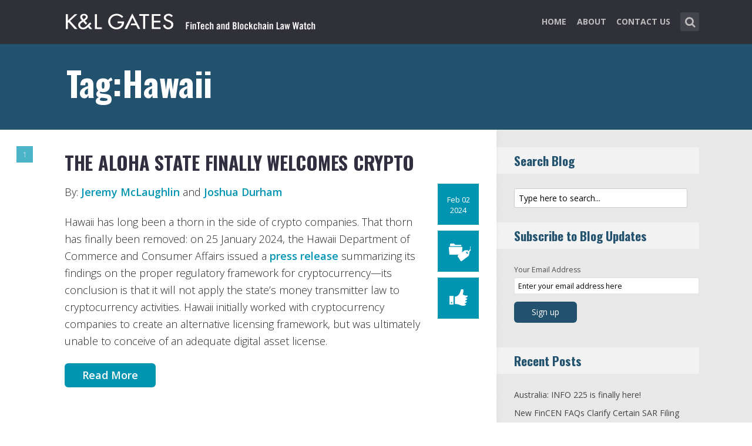

--- FILE ---
content_type: text/html; charset=UTF-8
request_url: https://www.fintechlawblog.com/tag/hawaii/
body_size: 12463
content:
<!DOCTYPE html>
<html lang="en-US" class="no-js no-svg">

<head>
	<meta charset="UTF-8">
	<meta name="viewport" content="width=device-width, initial-scale=1, maximum-scale=1">
	<link rel="profile" href="https://gmpg.org/xfn/11">
	<title>Hawaii &#8211; FinTech and Blockchain Law Watch</title>
<meta name='robots' content='max-image-preview:large' />
<link rel='dns-prefetch' href='//fonts.googleapis.com' />
<link rel="alternate" type="application/rss+xml" title="FinTech and Blockchain Law Watch &raquo; Feed" href="https://www.fintechlawblog.com/feed/" />
<link rel="alternate" type="application/rss+xml" title="FinTech and Blockchain Law Watch &raquo; Comments Feed" href="https://www.fintechlawblog.com/comments/feed/" />
<link rel="alternate" type="application/rss+xml" title="FinTech and Blockchain Law Watch &raquo; Hawaii Tag Feed" href="https://www.fintechlawblog.com/tag/hawaii/feed/" />
<script type="text/javascript">
window._wpemojiSettings = {"baseUrl":"https:\/\/s.w.org\/images\/core\/emoji\/14.0.0\/72x72\/","ext":".png","svgUrl":"https:\/\/s.w.org\/images\/core\/emoji\/14.0.0\/svg\/","svgExt":".svg","source":{"concatemoji":"https:\/\/www.fintechlawblog.com\/wp-includes\/js\/wp-emoji-release.min.js?ver=6.1.1"}};
/*! This file is auto-generated */
!function(e,a,t){var n,r,o,i=a.createElement("canvas"),p=i.getContext&&i.getContext("2d");function s(e,t){var a=String.fromCharCode,e=(p.clearRect(0,0,i.width,i.height),p.fillText(a.apply(this,e),0,0),i.toDataURL());return p.clearRect(0,0,i.width,i.height),p.fillText(a.apply(this,t),0,0),e===i.toDataURL()}function c(e){var t=a.createElement("script");t.src=e,t.defer=t.type="text/javascript",a.getElementsByTagName("head")[0].appendChild(t)}for(o=Array("flag","emoji"),t.supports={everything:!0,everythingExceptFlag:!0},r=0;r<o.length;r++)t.supports[o[r]]=function(e){if(p&&p.fillText)switch(p.textBaseline="top",p.font="600 32px Arial",e){case"flag":return s([127987,65039,8205,9895,65039],[127987,65039,8203,9895,65039])?!1:!s([55356,56826,55356,56819],[55356,56826,8203,55356,56819])&&!s([55356,57332,56128,56423,56128,56418,56128,56421,56128,56430,56128,56423,56128,56447],[55356,57332,8203,56128,56423,8203,56128,56418,8203,56128,56421,8203,56128,56430,8203,56128,56423,8203,56128,56447]);case"emoji":return!s([129777,127995,8205,129778,127999],[129777,127995,8203,129778,127999])}return!1}(o[r]),t.supports.everything=t.supports.everything&&t.supports[o[r]],"flag"!==o[r]&&(t.supports.everythingExceptFlag=t.supports.everythingExceptFlag&&t.supports[o[r]]);t.supports.everythingExceptFlag=t.supports.everythingExceptFlag&&!t.supports.flag,t.DOMReady=!1,t.readyCallback=function(){t.DOMReady=!0},t.supports.everything||(n=function(){t.readyCallback()},a.addEventListener?(a.addEventListener("DOMContentLoaded",n,!1),e.addEventListener("load",n,!1)):(e.attachEvent("onload",n),a.attachEvent("onreadystatechange",function(){"complete"===a.readyState&&t.readyCallback()})),(e=t.source||{}).concatemoji?c(e.concatemoji):e.wpemoji&&e.twemoji&&(c(e.twemoji),c(e.wpemoji)))}(window,document,window._wpemojiSettings);
</script>
<style type="text/css">
img.wp-smiley,
img.emoji {
	display: inline !important;
	border: none !important;
	box-shadow: none !important;
	height: 1em !important;
	width: 1em !important;
	margin: 0 0.07em !important;
	vertical-align: -0.1em !important;
	background: none !important;
	padding: 0 !important;
}
</style>
	<link rel='stylesheet' id='wp-block-library-css' href='https://www.fintechlawblog.com/wp-includes/css/dist/block-library/style.min.css?ver=6.1.1' type='text/css' media='all' />
<link rel='stylesheet' id='classic-theme-styles-css' href='https://www.fintechlawblog.com/wp-includes/css/classic-themes.min.css?ver=1' type='text/css' media='all' />
<style id='global-styles-inline-css' type='text/css'>
body{--wp--preset--color--black: #000000;--wp--preset--color--cyan-bluish-gray: #abb8c3;--wp--preset--color--white: #ffffff;--wp--preset--color--pale-pink: #f78da7;--wp--preset--color--vivid-red: #cf2e2e;--wp--preset--color--luminous-vivid-orange: #ff6900;--wp--preset--color--luminous-vivid-amber: #fcb900;--wp--preset--color--light-green-cyan: #7bdcb5;--wp--preset--color--vivid-green-cyan: #00d084;--wp--preset--color--pale-cyan-blue: #8ed1fc;--wp--preset--color--vivid-cyan-blue: #0693e3;--wp--preset--color--vivid-purple: #9b51e0;--wp--preset--gradient--vivid-cyan-blue-to-vivid-purple: linear-gradient(135deg,rgba(6,147,227,1) 0%,rgb(155,81,224) 100%);--wp--preset--gradient--light-green-cyan-to-vivid-green-cyan: linear-gradient(135deg,rgb(122,220,180) 0%,rgb(0,208,130) 100%);--wp--preset--gradient--luminous-vivid-amber-to-luminous-vivid-orange: linear-gradient(135deg,rgba(252,185,0,1) 0%,rgba(255,105,0,1) 100%);--wp--preset--gradient--luminous-vivid-orange-to-vivid-red: linear-gradient(135deg,rgba(255,105,0,1) 0%,rgb(207,46,46) 100%);--wp--preset--gradient--very-light-gray-to-cyan-bluish-gray: linear-gradient(135deg,rgb(238,238,238) 0%,rgb(169,184,195) 100%);--wp--preset--gradient--cool-to-warm-spectrum: linear-gradient(135deg,rgb(74,234,220) 0%,rgb(151,120,209) 20%,rgb(207,42,186) 40%,rgb(238,44,130) 60%,rgb(251,105,98) 80%,rgb(254,248,76) 100%);--wp--preset--gradient--blush-light-purple: linear-gradient(135deg,rgb(255,206,236) 0%,rgb(152,150,240) 100%);--wp--preset--gradient--blush-bordeaux: linear-gradient(135deg,rgb(254,205,165) 0%,rgb(254,45,45) 50%,rgb(107,0,62) 100%);--wp--preset--gradient--luminous-dusk: linear-gradient(135deg,rgb(255,203,112) 0%,rgb(199,81,192) 50%,rgb(65,88,208) 100%);--wp--preset--gradient--pale-ocean: linear-gradient(135deg,rgb(255,245,203) 0%,rgb(182,227,212) 50%,rgb(51,167,181) 100%);--wp--preset--gradient--electric-grass: linear-gradient(135deg,rgb(202,248,128) 0%,rgb(113,206,126) 100%);--wp--preset--gradient--midnight: linear-gradient(135deg,rgb(2,3,129) 0%,rgb(40,116,252) 100%);--wp--preset--duotone--dark-grayscale: url('#wp-duotone-dark-grayscale');--wp--preset--duotone--grayscale: url('#wp-duotone-grayscale');--wp--preset--duotone--purple-yellow: url('#wp-duotone-purple-yellow');--wp--preset--duotone--blue-red: url('#wp-duotone-blue-red');--wp--preset--duotone--midnight: url('#wp-duotone-midnight');--wp--preset--duotone--magenta-yellow: url('#wp-duotone-magenta-yellow');--wp--preset--duotone--purple-green: url('#wp-duotone-purple-green');--wp--preset--duotone--blue-orange: url('#wp-duotone-blue-orange');--wp--preset--font-size--small: 13px;--wp--preset--font-size--medium: 20px;--wp--preset--font-size--large: 36px;--wp--preset--font-size--x-large: 42px;--wp--preset--spacing--20: 0.44rem;--wp--preset--spacing--30: 0.67rem;--wp--preset--spacing--40: 1rem;--wp--preset--spacing--50: 1.5rem;--wp--preset--spacing--60: 2.25rem;--wp--preset--spacing--70: 3.38rem;--wp--preset--spacing--80: 5.06rem;}:where(.is-layout-flex){gap: 0.5em;}body .is-layout-flow > .alignleft{float: left;margin-inline-start: 0;margin-inline-end: 2em;}body .is-layout-flow > .alignright{float: right;margin-inline-start: 2em;margin-inline-end: 0;}body .is-layout-flow > .aligncenter{margin-left: auto !important;margin-right: auto !important;}body .is-layout-constrained > .alignleft{float: left;margin-inline-start: 0;margin-inline-end: 2em;}body .is-layout-constrained > .alignright{float: right;margin-inline-start: 2em;margin-inline-end: 0;}body .is-layout-constrained > .aligncenter{margin-left: auto !important;margin-right: auto !important;}body .is-layout-constrained > :where(:not(.alignleft):not(.alignright):not(.alignfull)){max-width: var(--wp--style--global--content-size);margin-left: auto !important;margin-right: auto !important;}body .is-layout-constrained > .alignwide{max-width: var(--wp--style--global--wide-size);}body .is-layout-flex{display: flex;}body .is-layout-flex{flex-wrap: wrap;align-items: center;}body .is-layout-flex > *{margin: 0;}:where(.wp-block-columns.is-layout-flex){gap: 2em;}.has-black-color{color: var(--wp--preset--color--black) !important;}.has-cyan-bluish-gray-color{color: var(--wp--preset--color--cyan-bluish-gray) !important;}.has-white-color{color: var(--wp--preset--color--white) !important;}.has-pale-pink-color{color: var(--wp--preset--color--pale-pink) !important;}.has-vivid-red-color{color: var(--wp--preset--color--vivid-red) !important;}.has-luminous-vivid-orange-color{color: var(--wp--preset--color--luminous-vivid-orange) !important;}.has-luminous-vivid-amber-color{color: var(--wp--preset--color--luminous-vivid-amber) !important;}.has-light-green-cyan-color{color: var(--wp--preset--color--light-green-cyan) !important;}.has-vivid-green-cyan-color{color: var(--wp--preset--color--vivid-green-cyan) !important;}.has-pale-cyan-blue-color{color: var(--wp--preset--color--pale-cyan-blue) !important;}.has-vivid-cyan-blue-color{color: var(--wp--preset--color--vivid-cyan-blue) !important;}.has-vivid-purple-color{color: var(--wp--preset--color--vivid-purple) !important;}.has-black-background-color{background-color: var(--wp--preset--color--black) !important;}.has-cyan-bluish-gray-background-color{background-color: var(--wp--preset--color--cyan-bluish-gray) !important;}.has-white-background-color{background-color: var(--wp--preset--color--white) !important;}.has-pale-pink-background-color{background-color: var(--wp--preset--color--pale-pink) !important;}.has-vivid-red-background-color{background-color: var(--wp--preset--color--vivid-red) !important;}.has-luminous-vivid-orange-background-color{background-color: var(--wp--preset--color--luminous-vivid-orange) !important;}.has-luminous-vivid-amber-background-color{background-color: var(--wp--preset--color--luminous-vivid-amber) !important;}.has-light-green-cyan-background-color{background-color: var(--wp--preset--color--light-green-cyan) !important;}.has-vivid-green-cyan-background-color{background-color: var(--wp--preset--color--vivid-green-cyan) !important;}.has-pale-cyan-blue-background-color{background-color: var(--wp--preset--color--pale-cyan-blue) !important;}.has-vivid-cyan-blue-background-color{background-color: var(--wp--preset--color--vivid-cyan-blue) !important;}.has-vivid-purple-background-color{background-color: var(--wp--preset--color--vivid-purple) !important;}.has-black-border-color{border-color: var(--wp--preset--color--black) !important;}.has-cyan-bluish-gray-border-color{border-color: var(--wp--preset--color--cyan-bluish-gray) !important;}.has-white-border-color{border-color: var(--wp--preset--color--white) !important;}.has-pale-pink-border-color{border-color: var(--wp--preset--color--pale-pink) !important;}.has-vivid-red-border-color{border-color: var(--wp--preset--color--vivid-red) !important;}.has-luminous-vivid-orange-border-color{border-color: var(--wp--preset--color--luminous-vivid-orange) !important;}.has-luminous-vivid-amber-border-color{border-color: var(--wp--preset--color--luminous-vivid-amber) !important;}.has-light-green-cyan-border-color{border-color: var(--wp--preset--color--light-green-cyan) !important;}.has-vivid-green-cyan-border-color{border-color: var(--wp--preset--color--vivid-green-cyan) !important;}.has-pale-cyan-blue-border-color{border-color: var(--wp--preset--color--pale-cyan-blue) !important;}.has-vivid-cyan-blue-border-color{border-color: var(--wp--preset--color--vivid-cyan-blue) !important;}.has-vivid-purple-border-color{border-color: var(--wp--preset--color--vivid-purple) !important;}.has-vivid-cyan-blue-to-vivid-purple-gradient-background{background: var(--wp--preset--gradient--vivid-cyan-blue-to-vivid-purple) !important;}.has-light-green-cyan-to-vivid-green-cyan-gradient-background{background: var(--wp--preset--gradient--light-green-cyan-to-vivid-green-cyan) !important;}.has-luminous-vivid-amber-to-luminous-vivid-orange-gradient-background{background: var(--wp--preset--gradient--luminous-vivid-amber-to-luminous-vivid-orange) !important;}.has-luminous-vivid-orange-to-vivid-red-gradient-background{background: var(--wp--preset--gradient--luminous-vivid-orange-to-vivid-red) !important;}.has-very-light-gray-to-cyan-bluish-gray-gradient-background{background: var(--wp--preset--gradient--very-light-gray-to-cyan-bluish-gray) !important;}.has-cool-to-warm-spectrum-gradient-background{background: var(--wp--preset--gradient--cool-to-warm-spectrum) !important;}.has-blush-light-purple-gradient-background{background: var(--wp--preset--gradient--blush-light-purple) !important;}.has-blush-bordeaux-gradient-background{background: var(--wp--preset--gradient--blush-bordeaux) !important;}.has-luminous-dusk-gradient-background{background: var(--wp--preset--gradient--luminous-dusk) !important;}.has-pale-ocean-gradient-background{background: var(--wp--preset--gradient--pale-ocean) !important;}.has-electric-grass-gradient-background{background: var(--wp--preset--gradient--electric-grass) !important;}.has-midnight-gradient-background{background: var(--wp--preset--gradient--midnight) !important;}.has-small-font-size{font-size: var(--wp--preset--font-size--small) !important;}.has-medium-font-size{font-size: var(--wp--preset--font-size--medium) !important;}.has-large-font-size{font-size: var(--wp--preset--font-size--large) !important;}.has-x-large-font-size{font-size: var(--wp--preset--font-size--x-large) !important;}
.wp-block-navigation a:where(:not(.wp-element-button)){color: inherit;}
:where(.wp-block-columns.is-layout-flex){gap: 2em;}
.wp-block-pullquote{font-size: 1.5em;line-height: 1.6;}
</style>
<link rel='stylesheet' id='redux-extendify-styles-css' href='/wp-content/plugins/redux-framework/redux-core/assets/css/extendify-utilities.css?ver=4.4.0' type='text/css' media='all' />
<link rel='stylesheet' id='mks_shortcodes_fntawsm_css-css' href='/wp-content/plugins/meks-flexible-shortcodes/css/font-awesome/css/font-awesome.min.css?ver=1.3.5' type='text/css' media='screen' />
<link rel='stylesheet' id='mks_shortcodes_simple_line_icons-css' href='/wp-content/plugins/meks-flexible-shortcodes/css/simple-line/simple-line-icons.css?ver=1.3.5' type='text/css' media='screen' />
<link rel='stylesheet' id='mks_shortcodes_css-css' href='/wp-content/plugins/meks-flexible-shortcodes/css/style.css?ver=1.3.5' type='text/css' media='screen' />
<link rel='stylesheet' id='shl-font-0-css' href='https://fonts.googleapis.com/css?family=Oswald%3A400%2C700%2C300&#038;ver=6.1.1' type='text/css' media='all' />
<link rel='stylesheet' id='shl-font-1-css' href='https://fonts.googleapis.com/css?family=Open+Sans%3A300italic%2C400italic%2C700italic%2C800italic%2C400%2C300%2C600%2C700%2C800&#038;subset=latin%2Ccyrillic-ext%2Cgreek-ext%2Cgreek%2Clatin-ext%2Ccyrillic%2Cvietnamese&#038;ver=6.1.1' type='text/css' media='all' />
<link rel='stylesheet' id='shl_style-css' href='/wp-content/themes/seashell/style.css?ver=1.9.2' type='text/css' media='all' />
<style id='shl_style-inline-css' type='text/css'>
.admin-bar.shl_fixed .header{top: 32;}body,.data-content h3,#cancel-comment-reply-link,.mks_author_widget h3{font-family: 'Open Sans', sans-serif;font-weight: 300;}.nav-menu li a{font-family: 'Open Sans', sans-serif;font-weight: 700;}h1,h2,h3,h4,h5,h6,.link-title,.format-quote blockquote p,.site-title,.wp-block-cover .wp-block-cover-image-text, .wp-block-cover .wp-block-cover-text, .wp-block-cover h2, .wp-block-cover-image .wp-block-cover-image-text, .wp-block-cover-image .wp-block-cover-text, .wp-block-cover-image h2{font-family: 'Oswald', serif;font-weight: 600;}.main-content-wrapper{box-shadow: 730px 0 0 #e8e8e8, 920px 0 0 #e8e8e8;}.widget,.widget a{color: #454343; }#header .nav-menu li.current-menu-item > a,#header .nav-menu li.current_page_item > a{box-shadow:0 -2px 0 #23526e;}#header .nav-menu ul.sub-menu li.current-menu-item a,#header .nav-menu ul.sub-menu li.current_page_item > a{box-shadow: -4px 0px 0 -1px #23526e;}#header #shl_header_nav.responsive li.current-menu-item > a,#header #shl_header_nav.responsive li.current_page_item > a{box-shadow: -4px 0px 0 -1px #23526e;}.entry-content-wrapper blockquote,blockquote{border-color: #23526e; }a,#content .entry-title a:hover,.colored-text,.copy-area a{color: #23526e;}.shl_author_link{background:#23526e;}.header{background: #2f3038;min-height: 75px;}#header.header-fixed.header,#header.header-fixed.header #navigation{background: rgba(47,48,56,0.9);}.shl_fixed #wrap{margin-top:75px;}.sub-menu{background: #474850;}.sub-menu:after{border-bottom-color: #474850;}.sub-menu ul.sub-menu{background: #2f3038;}.sub-menu ul.sub-menu:after{border-right-color: #2f3038;}.logo-wrapper{top: 13px;left: 0px;}.shl-site-description {color: #BDBDBD;}#shl_header_nav{margin: 22px 0;}.shl-search-wrapper,.chooser{margin-top: 21px;}#shl-searh-form{top: 21px;}#navigation a,.site-description,.shl-search-form input,.box-nav i,.submenu_box i{color: #BDBDBD;}.site-title a,.nav-menu > li > a:hover,#navigation a:hover,#navigation .current-menu-item > a,#navigation .current_page_item > a,.shl-search-form input:focus,.box-nav i:hover,.submenu_box i:hover{color: #ffffff;}.subheader_box_color{background:#23526e;}.shl_category_link:hover{background:rgba(35,82,110,0.5);}.meta-wrapper .meta-inner,.scroll-post,.read-more,.more-link,.button,#submit,.mejs-container .mejs-controls .mejs-button button,.mejs-container.mejs-container .mejs-controlsdiv,.mejs-container.mejs-container .mejs-controls .mejs-time,.mejs-container .mejs-controls .mejs-volume-button .mejs-volume-slider .mejs-volume-total,.mejs-container .mejs-controls .mejs-volume-button .mejs-volume-slider,.mejs-container.mejs-container .mejs-controls div,.mejs-container.mejs-container .mejs-controls a.mejs-horizontal-volume-slider,.wpcf7-submit,.mks_author_link,.mks_themeforest_widget .more,.wp-caption,.jetpack_subscription_widget input[type="submit"],.wp-block-button__link,.wp-block-search .wp-block-search__button,body div.wpforms-container-full .wpforms-form input[type=submit], body div.wpforms-container-full .wpforms-form button[type=submit], body div.wpforms-container-full .wpforms-form .wpforms-page-button {background:#23526e;}.widget-title{color:#23526e;}::selection {background: #23526e;}::-moz-selection {background: #23526e;}.format-video .mejs-container.mejs-container .mejs-controls,.post-format-content{background: rgba(35,82,110,0.5); }.format-meta, #footer .format-meta{background: rgba(35,82,110,0.5); }.no-image .format-meta,.widget_tag_cloud a,#sidebar .widget_categories a:hover span,#footer .widget_categories a:hover span{background:#23526e;}.entry-content-wrapper{text-align:left;}.footer-wrapper{background-color: #1f1e20;}.copy-area{background-color: rgba(31,30,32,0.8); }.footer-wrapper,.copy-area,.footer-wrapper .widget-title,.footer-wrapper .widget,.footer-wrapper .widget a{color: #bbbbbb;}.entry-content-wrapper pre,.entry-content-wrapper code {border-left: 5px solid #23526e;}.meta-tooltip,#content .meta-wrapper > div:hover .meta-inner,#content .entry-content-wrapper .read-more:hover, .more-link:hover, .button:hover, #submit:hover, .wpcf7-submit:hover, .widget .mks_author_link:hover, .mks_themeforest_widget .more:hover, .shl_author_link:hover, .widget_tag_cloud a:hover, .jetpack_subscription_widget input[type="submit"]:hover,.wp-block-button__link:hover,.wp-block-search .wp-block-search__button:hover,body div.wpforms-container-full .wpforms-form input[type=submit]:hover, body div.wpforms-container-full .wpforms-form button[type=submit]:hover, body div.wpforms-container-full .wpforms-form .wpforms-page-button:hover,body div.wpforms-container-full .wpforms-form input[type=submit]:focus, body div.wpforms-container-full .wpforms-form button[type=submit]:focus, body div.wpforms-container-full .wpforms-form .wpforms-page-button:focus {background-color: #23526e !important;}.meta-tooltip:after{border-right-color: #23526e;}.wp-block-search .wp-block-search__button{color: #FFF;}@media only screen and (min-width: 300px) and (max-width: 767px) {.format-meta, #footer .format-meta{background: #23526e; }}@media only screen and (min-width:768px) and (max-width:1190px) {.main-content-wrapper {box-shadow: 555px 0 0 #e8e8e8,920px 0 0 #e8e8e8;}}@media only screen and (min-width:480px) and (max-width:959px) {.main-content-wrapper{box-shadow: none;}}@media only screen and (max-width: 959px) and (min-width: 480px){.sidebar-wrapper {background: #e8e8e8;box-shadow: 590px 0 0 #e8e8e8,-590px 0 0 #e8e8e8; }}@media only screen and (max-width: 767px) and (min-width: 480px){.sidebar-wrapper { box-shadow: 420px 0 0 #e8e8e8, -420px 0 0 #e8e8e8; }}@media only screen and (max-width: 479px) and (min-width: 300px){.sidebar-wrapper {background: #e8e8e8;box-shadow: 290px 0 0 #e8e8e8,-290px 0 0 #e8e8e8;}}.site-title{text-transform: uppercase;}.nav-menu li a{text-transform: uppercase;}.entry-title{text-transform: uppercase;}.has-small-font-size{ font-size: 13px;}.has-large-font-size{ font-size: 20px;}.has-huge-font-size{ font-size: 24px;}@media(min-width: 768px){.has-small-font-size{ font-size: 15px;}.has-normal-font-size{ font-size: 18px;}.has-large-font-size{ font-size: 24px;}.has-huge-font-size{ font-size: 29px;}}.has-shl-acc-background-color{ background-color: #23526e;}.has-shl-acc-color{ color: #23526e;}.has-shl-sid-bg-background-color{ background-color: #e8e8e8;}.has-shl-sid-bg-color{ color: #e8e8e8;}#post-2193 .meta-wrapper .meta-inner,#scroll-post-2193,#post-2193 .read-more,#post-2193 .more-link {background: #0094b3;}#post-2193 a,#post-2193 .entry-content-wrapper a,#post-2193 .entry-title a:hover,#post-2193 .colored-text{color: #0094b3;}#post-2193 .meta-author > img{border-color: #0094b3;}#post-author-2193 .shl_author_link,#post-2193 .no-image .format-meta,#post-2193 .mejs-container .mejs-controls .mejs-button button,#post-2193 .mejs-container.mejs-container .mejs-controlsdiv,#post-2193 .mejs-container.mejs-container .mejs-controls .mejs-time,#post-2193 .mejs-container .mejs-controls .mejs-volume-button .mejs-volume-slider .mejs-volume-total,#post-2193 .mejs-container .mejs-controls .mejs-volume-button .mejs-volume-slider,#post-2193 .mejs-container.mejs-container .mejs-controls div,#post-2193 .mejs-container.mejs-container .mejs-controls a.mejs-horizontal-volume-slider,#post-2193 .wp-block-search .wp-block-search__button{background: #0094b3;}#post-2193 .format-meta{background: rgba(0,148,179,0.5); }#post-2193 .wp-caption{background: #0094b3;}#post-2193 .entry-content-wrapper pre,#post-2193 .entry-content-wrapper code{border-left:5px solid #0094b3;}@media only screen and (min-width: 300px) and (max-width: 767px) {#post-2193 .format-meta{background: #0094b3;}}
</style>
<link rel='stylesheet' id='shl_responsive-css' href='/wp-content/themes/seashell/assets/css/responsive.css?ver=1.9.2' type='text/css' media='all' />
<link rel='stylesheet' id='meks-social-widget-css' href='/wp-content/plugins/meks-smart-social-widget/css/style.css?ver=1.6' type='text/css' media='all' />
<link rel='stylesheet' id='meks_ess-main-css' href='/wp-content/plugins/meks-easy-social-share/assets/css/main.css?ver=1.2.9' type='text/css' media='all' />
<script type='text/javascript' src='https://www.fintechlawblog.com/wp-includes/js/jquery/jquery.min.js?ver=3.6.1' id='jquery-core-js'></script>
<script type='text/javascript' src='https://www.fintechlawblog.com/wp-includes/js/jquery/jquery-migrate.min.js?ver=3.3.2' id='jquery-migrate-js'></script>
<link rel="https://api.w.org/" href="https://www.fintechlawblog.com/wp-json/" /><link rel="alternate" type="application/json" href="https://www.fintechlawblog.com/wp-json/wp/v2/tags/778" /><link rel="EditURI" type="application/rsd+xml" title="RSD" href="https://www.fintechlawblog.com/xmlrpc.php?rsd" />
<link rel="wlwmanifest" type="application/wlwmanifest+xml" href="https://www.fintechlawblog.com/wp-includes/wlwmanifest.xml" />
<meta name="generator" content="WordPress 6.1.1" />
<meta name="generator" content="Redux 4.4.0" /><script>
  (function(i,s,o,g,r,a,m){i['GoogleAnalyticsObject']=r;i[r]=i[r]||function(){
  (i[r].q=i[r].q||[]).push(arguments)},i[r].l=1*new Date();a=s.createElement(o),
  m=s.getElementsByTagName(o)[0];a.async=1;a.src=g;m.parentNode.insertBefore(a,m)
  })(window,document,'script','//www.google-analytics.com/analytics.js','ga');

  ga('create', 'UA-62837412-6', 'auto');
  ga('send', 'pageview');

</script>		<style type="text/css" id="wp-custom-css">
			/* ----- START Mobile Logo Sizing Fix ----- */
/* The double swirly brackets are meant to be there, do not remove. */

@media only screen and (max-width: 767px) and (min-width: 480px) {
#header {
    padding: 0 1em;
}}

@media only screen and (max-width: 782px) {
div.logo-wrapper h1.site-title a img {
  max-width: 84%;
  padding: .25em 0 0 0;
}}

/* ----- END Mobile Logo Sizing Fix ----- */

/* Changes Oswald font to a basic sans-serif on IE */
h1,h2,h3,h4,h5,h6,.link-title,.format-quote blockquote p,.site-title {
  font-family: 'Oswald', sans-serif !important
}

/* Changes the size of the post title */
.entry-title {
  font-size: 2em;
  letter-spacing: 0em;
}

/* Changes the link color of the meta-tool tips */
.meta-tooltip a {
  color: #E5EEF2 !important
}

/* Adds the same amount of padding to the top of the main content area as there is on the sidebar and scroll-links */
.main-content-wrapper {
  padding-top: 28px;
}

/* Changes links to bolder */
.entry-content a {
  font-weight: 600;
}



/* Changes subscribe widget "Your email address" font size
and input styling */
.widget_mc4wp_widget label {
  font-size: 1em !important;
}
.widget_mc4wp_widget .mc4wp_input {
  color: #010101 !important;
  font-size: 1em;
  border: 1px solid #ccc;
}


/* Changes the subscribe widget button color */
.widget_mc4wp_widget input.button {
  background-color: #454343;
}
.widget_mc4wp_widget input.button:hover {
  background-color: #6F6F6F !important;
}

/* Changes the font weight for the sidebar and meta text. Past comments have been made that the Hub font is too thin, so we bumped this up for these sections since the type is smaller and set on a background color */
.sidebar-wrapper,
.meta-wrapper {
  font-weight: 400;
}

/* Changes the meta tooltips to have bolder headers and thinner links. Also updates the spacing of the titles to make it a bit less spacey */
.meta-tooltip .meta-title {
  font-weight: 600;
  margin-bottom: 2px;
  margin-top: 10px;
}
.meta-tooltip .meta-title:first-of-type {
  margin-top: 0;
}
.meta-tooltip a {
  font-weight: 400;
}

/* Reduces the negative letter-spacing of the page titles */
h2 {
  letter-spacing: -.01em !important;
}

/* List edits */
.entry-content-wrapper ul,
.entry-content-wrapper ol {
  list-style-position: outside !important;
  margin-left: 2.5em;
}
.entry-content-wrapper ul li,
.entry-content-wrapper ol li {
  margin: 13px 0 0 0;
}

.widget ul li {
  margin-bottom: 0.6em;
}

/* Changes color bar over the current menu item in the main navigation. The previous color comes from the default accent color and while it works on the sidebar, I think it’s not noticeable enough on the top. I made this the light blue instead.*/
#header .nav-menu li.current-menu-item > a, 
#header .nav-menu li.current_page_item > a {
  box-shadow: 0 -2px 0 #0094B3 !important;
}

/* Updated the page title font size to fit longer titles.  */
h1 {
  font-size: 3.2em;
}

/* Changes the contact form confirmation color */
div.wpcf7-validation-errors,
.error{ background:#454343;  color:#FFF}
div.wpcf7-mail-sent-ok, .success{ background:#E66E32;  color:#FFF}

/* Changes link colors in the copy area */
.copy-area a, .copy-area a:hover { color: #bbbbbb;}		</style>
		</head>


<body class="archive tag tag-hawaii tag-778 wp-embed-responsive shl_fixed seashell-v_1_9_2">

<!-- BEGIN HEADER -->
<header id="header" class="header">
	
	<div class="row">
		
		<div class="logo-wrapper columns">
			
									
						
				<span class="site-title has-logo">
					<a href="https://www.fintechlawblog.com/" title="FinTech and Blockchain Law Watch" rel="home"><img src="/wp-content/uploads/2023/02/REQ1566_FinTech_Blockchain_Blog_SiteLogo.png" data-retina="/wp-content/uploads/2023/02/REQ1566_FinTech_Blockchair_Blog_SiteLogo_Retina.png" alt="" /></a>
				</span>
				
				

				

		</div>
		
		<nav id="navigation" class="navigation-wrapper columns">

							<div class="shl-search-wrapper">

					<div class="shl-search-button">
		                <a href="#" class="shl-search-action"><i class="fa fa-search fa-lg"></i></a>
		      		</div>

					<div id="shl-searh-form" class="shl-search-form columns">				
						<form class="search_header" action="https://www.fintechlawblog.com/" method="get">
	<input name="s" class="search_input" size="20" type="text" value="Type here to search..." onfocus="(this.value == 'Type here to search...') && (this.value = '')" onblur="(this.value == '') && (this.value = 'Type here to search...')" placeholder="Type here to search..." />
</form>				
					</div>

				</div>
						
			<div class="chooser"><a href="#" title="mobile-btn"><i class="fa fa-bars"></i></a></div>
			<ul id="shl_header_nav" class="nav-menu"><li id="menu-item-1698" class="menu-item menu-item-type-post_type menu-item-object-page menu-item-home menu-item-1698"><a href="https://www.fintechlawblog.com/">Home</a></li>
<li id="menu-item-1696" class="menu-item menu-item-type-post_type menu-item-object-page menu-item-1696"><a href="https://www.fintechlawblog.com/about/">About</a></li>
<li id="menu-item-1695" class="menu-item menu-item-type-post_type menu-item-object-page menu-item-1695"><a href="https://www.fintechlawblog.com/contact-us/">Contact Us</a></li>
</ul>	
		</nav>



	</div>
	
</header>
<!-- END HEADER -->

<section id="wrap">


<div id="subheader_box" class="subheader_box subheader_bg_img" >
	<div class="subheader_box_color">
		<div class="row">
			<div class="columns colored-wrapper" >

					<h1>Tag:Hawaii</h1>
			</div>
		</div>
	</div>
</div>

<!-- BEGIN MAIN -->
<section id="main" class="main_bg">

			

	
			<div id="scroll-menu" class="scroll-menu">
					
			<div id="scroll-post-2193" data-id="post-2193" class="scroll-post">
				<span>1</span>
				<div class="scroll-menu-title">The Aloha State Finally Welcomes Crypto</div>
			</div>
			
		
						</div>

		<!-- BEGIN PRIMARY -->
<div id="primary" class="row primary-wrapper">
	<!-- BEGIN CONTENT -->
	<section id="content" class="columns main-content-wrapper extended-padding">
		
	<article id="post-2193" class="post-wrapper post-2193 post type-post status-publish format-standard hentry category-cryptocurrencies-icos category-fintech-industry-regulation tag-compliance tag-cryptocurrency tag-dcca tag-dcil tag-department-of-commerce-and-consumer-affairs tag-digital-currency tag-hawaii">
	
	
	<div class="entry-content">

				<header class="entry-header">
			 						<h2 class="entry-title"><a href="https://www.fintechlawblog.com/2024/02/02/the-aloha-state-finally-welcomes-crypto/" title="The Aloha State Finally Welcomes Crypto">The Aloha State Finally Welcomes Crypto</a></h2>
					
				</header>	

		 		
			
			
			
			
		<div class="columns entry-meta">
		<div class="meta-wrapper meta-square">
					<div class="meta-date">
<div class="meta-inner">
	<span class="date-meta updated">Feb 02 2024</span>
</div>
	<div class="meta-tooltip">
	  
  <span class="meta-title">Browse archives for</span>
	<a href="https://www.fintechlawblog.com/2024/02/" title="View archive forFebruary 2024">February</a> <a href="https://www.fintechlawblog.com/2024/02/02/" title="View archive forFebruary 02, 2024">02</a>, <a href="https://www.fintechlawblog.com/2024/" title="View archive for2024">2024</a>	
	
	</div>
</div>					<div class="meta-cats">
<div class="meta-inner">
	<span class="shl-meta-ico ico-category"></span>
</div>
	<div class="meta-tooltip">
			<span class="meta-title">Posted in</span>
			<p><a href="https://www.fintechlawblog.com/category/cryptocurrencies-icos/">Cryptocurrencies &amp; ICOs</a>, <a href="https://www.fintechlawblog.com/category/fintech-industry-regulation/">FinTech Industry &amp; Regulation</a></p>
					<span class="meta-title">Tagged with</span>
			<a href="https://www.fintechlawblog.com/tag/compliance/" rel="tag">compliance</a>, <a href="https://www.fintechlawblog.com/tag/cryptocurrency/" rel="tag">Cryptocurrency</a>, <a href="https://www.fintechlawblog.com/tag/dcca/" rel="tag">DCCA</a>, <a href="https://www.fintechlawblog.com/tag/dcil/" rel="tag">DCIL</a>, <a href="https://www.fintechlawblog.com/tag/department-of-commerce-and-consumer-affairs/" rel="tag">Department of Commerce and Consumer Affairs</a>, <a href="https://www.fintechlawblog.com/tag/digital-currency/" rel="tag">digital currency</a>, <a href="https://www.fintechlawblog.com/tag/hawaii/" rel="tag">Hawaii</a>			</div>
</div>					    <div class="meta-share">
        <div class="meta-inner">
            <span class="shl-meta-ico ico-share"></span>
        </div>
        <div class="meta-tooltip">
            <span class="meta-title">Share</span>
            <ul class="social-share-icons">
                <div class="meks_ess layout-4-1 square no-labels solid"><a href="#" class="meks_ess-item socicon-linkedin" data-url="https://www.linkedin.com/cws/share?url=https%3A%2F%2Fwww.fintechlawblog.com%2F2024%2F02%2F02%2Fthe-aloha-state-finally-welcomes-crypto%2F"><span>LinkedIn</span></a><a href="#" class="meks_ess-item socicon-twitter" data-url="http://twitter.com/intent/tweet?url=https%3A%2F%2Fwww.fintechlawblog.com%2F2024%2F02%2F02%2Fthe-aloha-state-finally-welcomes-crypto%2F&amp;text=The%20Aloha%20State%20Finally%20Welcomes%20Crypto"><span>Twitter</span></a><a href="#" class="meks_ess-item socicon-facebook" data-url="http://www.facebook.com/sharer/sharer.php?u=https%3A%2F%2Fwww.fintechlawblog.com%2F2024%2F02%2F02%2Fthe-aloha-state-finally-welcomes-crypto%2F&amp;t=The%20Aloha%20State%20Finally%20Welcomes%20Crypto"><span>Facebook</span></a></div>            
            </ul>
        </div>
    </div>
				</div>
	</div>
	
			
			
			<div class="entry-content-wrapper">
									
<p>By: <a rel="noreferrer noopener" href="https://www.klgates.com/Jeremy-M-McLaughlin" target="_blank">Jeremy McLaughlin</a> and <a href="https://www.klgates.com/Joshua-L-Durham" target="_blank" rel="noreferrer noopener">Joshua Durham</a></p>



<p>Hawaii has long been a thorn in the side of crypto companies. That thorn has finally been removed: on 25 January 2024, the Hawaii Department of Commerce and Consumer Affairs issued a <a rel="noreferrer noopener" href="https://governor.hawaii.gov/newsroom/dcca-release-hawaii-digital-currency-innovation-lab-to-conclude/" target="_blank">press release</a> summarizing its findings on the proper regulatory framework for cryptocurrency—its conclusion is that it will not apply the state’s money transmitter law to cryptocurrency activities. Hawaii initially worked with cryptocurrency companies to create an alternative licensing framework, but was ultimately unable to conceive of an adequate digital asset license.</p>



 <a href="https://www.fintechlawblog.com/2024/02/02/the-aloha-state-finally-welcomes-crypto/" class="more-link">Read More</a>						
			</div>			
		</div><!-- .entry-content -->
<div class="clearfixed"></div>	
</article><!-- #post -->	

		
	
			</section>
	<!-- END CONTENT -->
	<aside id="sidebar" class="columns sidebar-wrapper">
<div id="search-2" class="widget widget_search"><h4 class="widget-title">Search Blog</h4><form class="search_header" action="https://www.fintechlawblog.com/" method="get">
	<input name="s" class="search_input" size="20" type="text" value="Type here to search..." onfocus="(this.value == 'Type here to search...') && (this.value = '')" onblur="(this.value == '') && (this.value = 'Type here to search...')" placeholder="Type here to search..." />
</form></div><div id="mc4wp_form_widget-2" class="widget widget_mc4wp_form_widget"><h4 class="widget-title">Subscribe to Blog Updates</h4><script>(function() {
	window.mc4wp = window.mc4wp || {
		listeners: [],
		forms: {
			on: function(evt, cb) {
				window.mc4wp.listeners.push(
					{
						event   : evt,
						callback: cb
					}
				);
			}
		}
	}
})();
</script><!-- Mailchimp for WordPress v4.9.3 - https://wordpress.org/plugins/mailchimp-for-wp/ --><form id="mc4wp-form-1" class="mc4wp-form mc4wp-form-2059" method="post" data-id="2059" data-name="" ><div class="mc4wp-form-fields"><p><label>Your Email Address</label>
	<input type="email" id="mc4wp_email" class="mc4wp_input" size="20" name="EMAIL" value="Enter your email address here" onfocus="(this.value == 'Enter your email address here') &amp;&amp; (this.value = '')" onblur="(this.value == '') &amp;&amp; (this.value = 'Enter your email address here')" placeholder="Enter your email address here" required />
<input type="submit" class="button" value="Sign up" />
</p></div><label style="display: none !important;">Leave this field empty if you're human: <input type="text" name="_mc4wp_honeypot" value="" tabindex="-1" autocomplete="off" /></label><input type="hidden" name="_mc4wp_timestamp" value="1768869210" /><input type="hidden" name="_mc4wp_form_id" value="2059" /><input type="hidden" name="_mc4wp_form_element_id" value="mc4wp-form-1" /><div class="mc4wp-response"></div></form><!-- / Mailchimp for WordPress Plugin --></div>
		<div id="recent-posts-2" class="widget widget_recent_entries">
		<h4 class="widget-title">Recent Posts</h4>
		<ul>
											<li>
					<a href="https://www.fintechlawblog.com/2025/11/20/australia-info-225-is-finally-here/">Australia: INFO 225 is finally here!</a>
									</li>
											<li>
					<a href="https://www.fintechlawblog.com/2025/10/10/new-fincen-faqs-clarify-certain-sar-filing-requirements/">New FinCEN FAQs Clarify Certain SAR Filing Requirements</a>
									</li>
											<li>
					<a href="https://www.fintechlawblog.com/2025/10/02/from-e-commerce-to-a-commerce-the-dawn-of-agentic-ai-payments/">From E-Commerce to A-Commerce: The Dawn of Agentic AI Payments</a>
									</li>
											<li>
					<a href="https://www.fintechlawblog.com/2025/09/04/will-payment-stablecoins-mean-the-end-of-state-money-transmitter-licensing/">Will Payment Stablecoins Mean the End of State Money Transmitter Licensing?</a>
									</li>
											<li>
					<a href="https://www.fintechlawblog.com/2025/09/03/the-global-stablecoin-stablecoin-regulatory-framework-in-singapore/">The Global Stablecoin: Stablecoin Regulatory Framework in Singapore </a>
									</li>
					</ul>

		</div><div id="archives-2" class="widget widget_archive"><h4 class="widget-title">Archives</h4>		<label class="screen-reader-text" for="archives-dropdown-2">Archives</label>
		<select id="archives-dropdown-2" name="archive-dropdown">
			
			<option value="">Select Month</option>
				<option value='https://www.fintechlawblog.com/2025/11/'> November 2025 </option>
	<option value='https://www.fintechlawblog.com/2025/10/'> October 2025 </option>
	<option value='https://www.fintechlawblog.com/2025/09/'> September 2025 </option>
	<option value='https://www.fintechlawblog.com/2025/08/'> August 2025 </option>
	<option value='https://www.fintechlawblog.com/2025/07/'> July 2025 </option>
	<option value='https://www.fintechlawblog.com/2025/06/'> June 2025 </option>
	<option value='https://www.fintechlawblog.com/2025/05/'> May 2025 </option>
	<option value='https://www.fintechlawblog.com/2025/04/'> April 2025 </option>
	<option value='https://www.fintechlawblog.com/2025/03/'> March 2025 </option>
	<option value='https://www.fintechlawblog.com/2025/02/'> February 2025 </option>
	<option value='https://www.fintechlawblog.com/2025/01/'> January 2025 </option>
	<option value='https://www.fintechlawblog.com/2024/12/'> December 2024 </option>
	<option value='https://www.fintechlawblog.com/2024/11/'> November 2024 </option>
	<option value='https://www.fintechlawblog.com/2024/10/'> October 2024 </option>
	<option value='https://www.fintechlawblog.com/2024/09/'> September 2024 </option>
	<option value='https://www.fintechlawblog.com/2024/08/'> August 2024 </option>
	<option value='https://www.fintechlawblog.com/2024/07/'> July 2024 </option>
	<option value='https://www.fintechlawblog.com/2024/06/'> June 2024 </option>
	<option value='https://www.fintechlawblog.com/2024/05/'> May 2024 </option>
	<option value='https://www.fintechlawblog.com/2024/04/'> April 2024 </option>
	<option value='https://www.fintechlawblog.com/2024/02/'> February 2024 </option>
	<option value='https://www.fintechlawblog.com/2023/11/'> November 2023 </option>
	<option value='https://www.fintechlawblog.com/2023/10/'> October 2023 </option>
	<option value='https://www.fintechlawblog.com/2023/09/'> September 2023 </option>
	<option value='https://www.fintechlawblog.com/2023/08/'> August 2023 </option>
	<option value='https://www.fintechlawblog.com/2023/07/'> July 2023 </option>
	<option value='https://www.fintechlawblog.com/2023/06/'> June 2023 </option>
	<option value='https://www.fintechlawblog.com/2023/05/'> May 2023 </option>
	<option value='https://www.fintechlawblog.com/2023/03/'> March 2023 </option>
	<option value='https://www.fintechlawblog.com/2023/02/'> February 2023 </option>
	<option value='https://www.fintechlawblog.com/2023/01/'> January 2023 </option>
	<option value='https://www.fintechlawblog.com/2022/12/'> December 2022 </option>
	<option value='https://www.fintechlawblog.com/2022/08/'> August 2022 </option>
	<option value='https://www.fintechlawblog.com/2022/07/'> July 2022 </option>
	<option value='https://www.fintechlawblog.com/2022/06/'> June 2022 </option>
	<option value='https://www.fintechlawblog.com/2022/05/'> May 2022 </option>
	<option value='https://www.fintechlawblog.com/2022/04/'> April 2022 </option>
	<option value='https://www.fintechlawblog.com/2022/01/'> January 2022 </option>
	<option value='https://www.fintechlawblog.com/2021/11/'> November 2021 </option>
	<option value='https://www.fintechlawblog.com/2021/10/'> October 2021 </option>
	<option value='https://www.fintechlawblog.com/2021/08/'> August 2021 </option>
	<option value='https://www.fintechlawblog.com/2021/07/'> July 2021 </option>
	<option value='https://www.fintechlawblog.com/2021/05/'> May 2021 </option>
	<option value='https://www.fintechlawblog.com/2021/04/'> April 2021 </option>
	<option value='https://www.fintechlawblog.com/2021/03/'> March 2021 </option>
	<option value='https://www.fintechlawblog.com/2021/01/'> January 2021 </option>
	<option value='https://www.fintechlawblog.com/2020/12/'> December 2020 </option>
	<option value='https://www.fintechlawblog.com/2020/11/'> November 2020 </option>
	<option value='https://www.fintechlawblog.com/2020/10/'> October 2020 </option>
	<option value='https://www.fintechlawblog.com/2020/09/'> September 2020 </option>
	<option value='https://www.fintechlawblog.com/2020/07/'> July 2020 </option>
	<option value='https://www.fintechlawblog.com/2020/06/'> June 2020 </option>
	<option value='https://www.fintechlawblog.com/2020/05/'> May 2020 </option>
	<option value='https://www.fintechlawblog.com/2020/04/'> April 2020 </option>
	<option value='https://www.fintechlawblog.com/2020/03/'> March 2020 </option>
	<option value='https://www.fintechlawblog.com/2019/12/'> December 2019 </option>
	<option value='https://www.fintechlawblog.com/2019/11/'> November 2019 </option>
	<option value='https://www.fintechlawblog.com/2019/10/'> October 2019 </option>
	<option value='https://www.fintechlawblog.com/2019/09/'> September 2019 </option>
	<option value='https://www.fintechlawblog.com/2019/08/'> August 2019 </option>
	<option value='https://www.fintechlawblog.com/2019/07/'> July 2019 </option>
	<option value='https://www.fintechlawblog.com/2019/06/'> June 2019 </option>
	<option value='https://www.fintechlawblog.com/2019/05/'> May 2019 </option>
	<option value='https://www.fintechlawblog.com/2019/04/'> April 2019 </option>
	<option value='https://www.fintechlawblog.com/2019/03/'> March 2019 </option>
	<option value='https://www.fintechlawblog.com/2019/02/'> February 2019 </option>
	<option value='https://www.fintechlawblog.com/2019/01/'> January 2019 </option>
	<option value='https://www.fintechlawblog.com/2018/11/'> November 2018 </option>
	<option value='https://www.fintechlawblog.com/2018/10/'> October 2018 </option>
	<option value='https://www.fintechlawblog.com/2018/09/'> September 2018 </option>
	<option value='https://www.fintechlawblog.com/2018/08/'> August 2018 </option>
	<option value='https://www.fintechlawblog.com/2018/07/'> July 2018 </option>
	<option value='https://www.fintechlawblog.com/2018/06/'> June 2018 </option>
	<option value='https://www.fintechlawblog.com/2018/05/'> May 2018 </option>
	<option value='https://www.fintechlawblog.com/2018/04/'> April 2018 </option>
	<option value='https://www.fintechlawblog.com/2018/03/'> March 2018 </option>
	<option value='https://www.fintechlawblog.com/2018/02/'> February 2018 </option>
	<option value='https://www.fintechlawblog.com/2018/01/'> January 2018 </option>
	<option value='https://www.fintechlawblog.com/2017/12/'> December 2017 </option>
	<option value='https://www.fintechlawblog.com/2017/11/'> November 2017 </option>
	<option value='https://www.fintechlawblog.com/2017/10/'> October 2017 </option>
	<option value='https://www.fintechlawblog.com/2017/09/'> September 2017 </option>
	<option value='https://www.fintechlawblog.com/2017/08/'> August 2017 </option>
	<option value='https://www.fintechlawblog.com/2017/07/'> July 2017 </option>
	<option value='https://www.fintechlawblog.com/2017/06/'> June 2017 </option>
	<option value='https://www.fintechlawblog.com/2017/05/'> May 2017 </option>
	<option value='https://www.fintechlawblog.com/2017/04/'> April 2017 </option>
	<option value='https://www.fintechlawblog.com/2017/03/'> March 2017 </option>
	<option value='https://www.fintechlawblog.com/2017/02/'> February 2017 </option>
	<option value='https://www.fintechlawblog.com/2017/01/'> January 2017 </option>
	<option value='https://www.fintechlawblog.com/2016/12/'> December 2016 </option>
	<option value='https://www.fintechlawblog.com/2016/11/'> November 2016 </option>
	<option value='https://www.fintechlawblog.com/2016/10/'> October 2016 </option>
	<option value='https://www.fintechlawblog.com/2016/09/'> September 2016 </option>
	<option value='https://www.fintechlawblog.com/2016/08/'> August 2016 </option>
	<option value='https://www.fintechlawblog.com/2016/07/'> July 2016 </option>
	<option value='https://www.fintechlawblog.com/2016/06/'> June 2016 </option>
	<option value='https://www.fintechlawblog.com/2016/05/'> May 2016 </option>
	<option value='https://www.fintechlawblog.com/2016/04/'> April 2016 </option>
	<option value='https://www.fintechlawblog.com/2016/03/'> March 2016 </option>
	<option value='https://www.fintechlawblog.com/2016/02/'> February 2016 </option>
	<option value='https://www.fintechlawblog.com/2016/01/'> January 2016 </option>
	<option value='https://www.fintechlawblog.com/2015/12/'> December 2015 </option>

		</select>

<script type="text/javascript">
/* <![CDATA[ */
(function() {
	var dropdown = document.getElementById( "archives-dropdown-2" );
	function onSelectChange() {
		if ( dropdown.options[ dropdown.selectedIndex ].value !== '' ) {
			document.location.href = this.options[ this.selectedIndex ].value;
		}
	}
	dropdown.onchange = onSelectChange;
})();
/* ]]> */
</script>
			</div></aside>
</div>
<!-- END PRIMARY -->
</section>
<!-- END MAIN -->

</section>
<!-- END WRAP -->

	<a href="javascript:void(0);" id="back-top"><i class="fa fa-angle-up"></i></a>

<footer id="footer" class="footer-wrapper">

	<div class="row">
		<div class="column">
			<div id="text-4" class="widget footer-col one-half widget_text"><h4 class="widget-title">Contact Information</h4>			<div class="textwidget"><p>FinTech and Blockchain Law Blog<br />
K&amp;L Gates<br />
70 West Madison Street, Suite 3100<br />
Chicago, IL 60602-4207<br />
Phone: 312.372.1121<br />
Fax: 312.827.8000</p>
<p>K&amp;L Gates is a fully integrated global law firm with lawyers and policy professionals across key capital cities and major commercial and financial centers.</p>
<p>For more information about K&amp;L Gates or its locations, practices, and registrations, visit <a href="https://www.klgates.com/">klgates.com</a>.</p>
</div>
		</div><div id="text-5" class="widget footer-col one-half widget_text">			<div class="textwidget"><p>This blog is intended for informational purposes and does not contain or convey legal advice. The information herein should not be used or relied upon in regard to any particular facts or circumstances without first consulting a lawyer. Any views expressed herein are those of the author(s) and not necessarily those of the law firm’s clients. By using this blog, you understand that there is no lawyer-client relationship intended or formed between you and the blog publisher or any contributing lawyer. The blog should not be used as a substitute for competent legal advice from a lawyer you have retained and who has agreed to represent you.</p>
<p>Portions of this blog may contain attorney advertising under the rules of some states. Prior results do not guarantee a similar outcome.</p>
</div>
		</div><div id="mks_social_widget-1" class="widget footer-col one-half mks_social_widget"><h4 class="widget-title">Follow Us</h4>
		
								<ul class="mks_social_widget_ul">
							<li><a href="https://www.linkedin.com/company/k&#038;l-gates?trk=hb_tab_compy_id_164569" title="Linkedin" class="socicon-linkedin soc_square" target="_blank" rel="noopener" style="width: 40px; height: 40px; font-size: 16px;line-height:45px;"><span>linkedin</span></a></li>
							<li><a href="https://twitter.com/KLGates" title="Twitter" class="socicon-twitter soc_square" target="_blank" rel="noopener" style="width: 40px; height: 40px; font-size: 16px;line-height:45px;"><span>twitter</span></a></li>
							<li><a href="http://www.youtube.com/user/KLGatesLaw" title="YouTube" class="socicon-youtube soc_square" target="_blank" rel="noopener" style="width: 40px; height: 40px; font-size: 16px;line-height:45px;"><span>youtube</span></a></li>
							<li><a href="https://www.facebook.com/klgateslaw" title="Facebook" class="socicon-facebook soc_square" target="_blank" rel="noopener" style="width: 40px; height: 40px; font-size: 16px;line-height:45px;"><span>facebook</span></a></li>
							<li><a href="https://www.instagram.com/klgatesllp/?hl=en" title="Instagram" class="socicon-instagram soc_square" target="_blank" rel="noopener" style="width: 40px; height: 40px; font-size: 16px;line-height:45px;"><span>instagram</span></a></li>
							<li><a href="/?feed=rss2" title="RSS" class="socicon-rss soc_square" target="_blank" rel="noopener" style="width: 40px; height: 40px; font-size: 16px;line-height:45px;"><span>rss</span></a></li>
						</ul>
		

		</div>		</div>
	</div>
	
	<div class="clear"></div>
	
</footer>


	<div class="copy-area">
		
		<div class="row">
		
		<div class="column">
						<div class="left">
				<p><p style="text-align: left;"><span class="copyright-info">Copyright © 2025, K&amp;L Gates LLP. All Rights Reserved.</span></p></p>
			</div>
						
						<ul id="shl_footer_menu" class="shl-footer-menu"><li id="menu-item-2118" class="menu-item menu-item-type-custom menu-item-object-custom menu-item-2118"><a href="https://www.klgates.com/privacy-policy">Privacy Policy</a></li>
<li id="menu-item-2119" class="menu-item menu-item-type-custom menu-item-object-custom menu-item-2119"><a href="https://www.klgates.com/legal-notices">Disclaimer</a></li>
</ul>			
		</div>
		
		<div class="clear"></div>
		</div>

	</div>


<script>(function() {function maybePrefixUrlField () {
  const value = this.value.trim()
  if (value !== '' && value.indexOf('http') !== 0) {
    this.value = 'http://' + value
  }
}

const urlFields = document.querySelectorAll('.mc4wp-form input[type="url"]')
for (let j = 0; j < urlFields.length; j++) {
  urlFields[j].addEventListener('blur', maybePrefixUrlField)
}
})();</script><script type='text/javascript' src='/wp-content/plugins/meks-flexible-shortcodes/js/main.js?ver=1' id='mks_shortcodes_js-js'></script>
<script type='text/javascript' src='/wp-content/themes/seashell/assets/js/skrollr.js?ver=1.9.2' id='shl_skroll-js'></script>
<script type='text/javascript' src='/wp-content/themes/seashell/assets/js/jquery.fitvids.js?ver=1.9.2' id='shl_fitvideo-js'></script>
<script type='text/javascript' src='/wp-content/themes/seashell/assets/js/jquery-scrolltofixed-min.js?ver=1.9.2' id='shl_scrolltofixed-js'></script>
<script type='text/javascript' src='/wp-content/themes/seashell/assets/js/waypoints.min.js?ver=1.9.2' id='shl_waypoints-js'></script>
<script type='text/javascript' src='/wp-content/themes/seashell/assets/js/jquery.flexslider-min.js?ver=1.9.2' id='shl_flexslider-js'></script>
<script type='text/javascript' src='/wp-content/themes/seashell/assets/js/jquery.magnific-popup.min.js?ver=1.9.2' id='shl_lightbox_js-js'></script>
<script type='text/javascript' src='/wp-content/themes/seashell/assets/js/matchMedia.js?ver=1.9.2' id='shl_match_media-js'></script>
<script type='text/javascript' src='/wp-content/themes/seashell/assets/js/matchMedia.addListener.js?ver=1.9.2' id='shl_match_media_listener-js'></script>
<script type='text/javascript' id='shl_main-js-extra'>
/* <![CDATA[ */
var shl_settings = {"use_form":"1","use_captcha":"0","ajax_url":"https:\/\/www.fintechlawblog.com\/wp-admin\/admin-ajax.php","popup_gallery":"1"};
/* ]]> */
</script>
<script type='text/javascript' src='/wp-content/themes/seashell/assets/js/main.js?ver=1.9.2' id='shl_main-js'></script>
<script type='text/javascript' src='/wp-content/plugins/meks-easy-social-share/assets/js/main.js?ver=1.2.9' id='meks_ess-main-js'></script>
<script type='text/javascript' defer src='/wp-content/plugins/mailchimp-for-wp/assets/js/forms.js?ver=4.9.3' id='mc4wp-forms-api-js'></script>
</body>
</html>
<!--
Performance optimized by W3 Total Cache. Learn more: https://www.boldgrid.com/w3-total-cache/

Object Caching 78/118 objects using redis
Page Caching using redis 
Database Caching using redis

Served from: _ @ 2026-01-20 00:33:30 by W3 Total Cache
-->